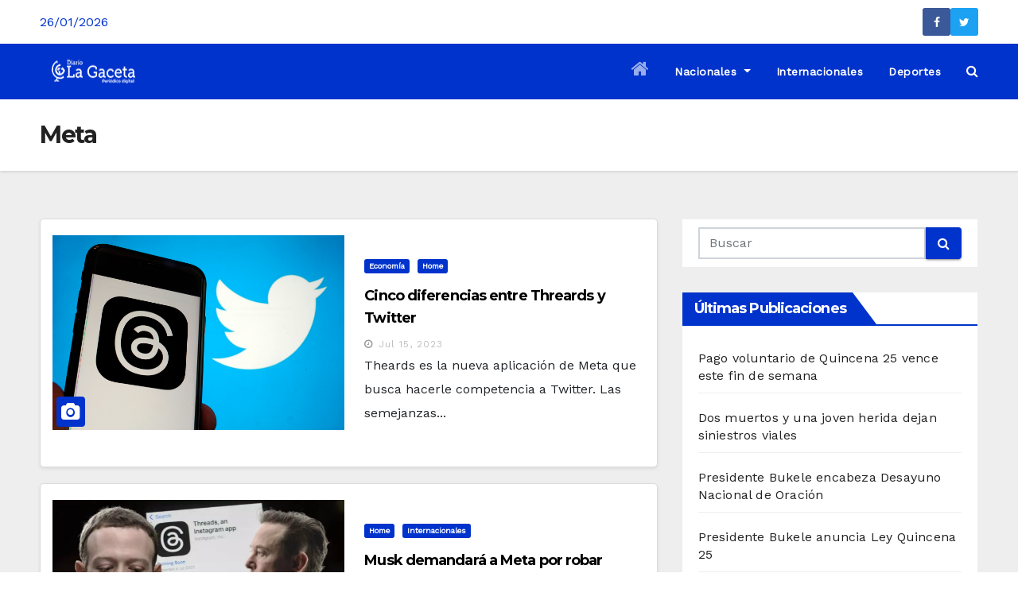

--- FILE ---
content_type: text/html; charset=UTF-8
request_url: https://www.noticiaslagaceta.com/tag/meta/
body_size: 11382
content:
<!DOCTYPE html><html lang="es"><head><meta charset="UTF-8"><meta name="viewport" content="width=device-width, initial-scale=1"><link rel="profile" href="http://gmpg.org/xfn/11"><meta name='robots' content='index, follow, max-image-preview:large, max-snippet:-1, max-video-preview:-1' /><link media="all" href="https://www.noticiaslagaceta.com/wp-content/cache/autoptimize/css/autoptimize_f157c6d4eda3dfd62dd55eb679a2c451.css" rel="stylesheet"><title>Meta archivos - Noticias La Gaceta</title><link rel="canonical" href="https://www.noticiaslagaceta.com/tag/meta/" /><meta property="og:locale" content="es_ES" /><meta property="og:type" content="article" /><meta property="og:title" content="Meta archivos - Noticias La Gaceta" /><meta property="og:url" content="https://www.noticiaslagaceta.com/tag/meta/" /><meta property="og:site_name" content="Noticias La Gaceta" /><meta name="twitter:card" content="summary_large_image" /> <script type="application/ld+json" class="yoast-schema-graph">{"@context":"https://schema.org","@graph":[{"@type":"CollectionPage","@id":"https://www.noticiaslagaceta.com/tag/meta/","url":"https://www.noticiaslagaceta.com/tag/meta/","name":"Meta archivos - Noticias La Gaceta","isPartOf":{"@id":"https://www.noticiaslagaceta.com/#website"},"primaryImageOfPage":{"@id":"https://www.noticiaslagaceta.com/tag/meta/#primaryimage"},"image":{"@id":"https://www.noticiaslagaceta.com/tag/meta/#primaryimage"},"thumbnailUrl":"https://www.noticiaslagaceta.com/wp-content/uploads/2023/07/Meta.jpg","breadcrumb":{"@id":"https://www.noticiaslagaceta.com/tag/meta/#breadcrumb"},"inLanguage":"es"},{"@type":"ImageObject","inLanguage":"es","@id":"https://www.noticiaslagaceta.com/tag/meta/#primaryimage","url":"https://www.noticiaslagaceta.com/wp-content/uploads/2023/07/Meta.jpg","contentUrl":"https://www.noticiaslagaceta.com/wp-content/uploads/2023/07/Meta.jpg"},{"@type":"BreadcrumbList","@id":"https://www.noticiaslagaceta.com/tag/meta/#breadcrumb","itemListElement":[{"@type":"ListItem","position":1,"name":"Portada","item":"https://www.noticiaslagaceta.com/"},{"@type":"ListItem","position":2,"name":"Meta"}]},{"@type":"WebSite","@id":"https://www.noticiaslagaceta.com/#website","url":"https://www.noticiaslagaceta.com/","name":"Noticias La Gaceta","description":"Noticias de El Salvador","publisher":{"@id":"https://www.noticiaslagaceta.com/#organization"},"potentialAction":[{"@type":"SearchAction","target":{"@type":"EntryPoint","urlTemplate":"https://www.noticiaslagaceta.com/?s={search_term_string}"},"query-input":"required name=search_term_string"}],"inLanguage":"es"},{"@type":"Organization","@id":"https://www.noticiaslagaceta.com/#organization","name":"Noticias La Gaceta","url":"https://www.noticiaslagaceta.com/","logo":{"@type":"ImageObject","inLanguage":"es","@id":"https://www.noticiaslagaceta.com/#/schema/logo/image/","url":"https://www.noticiaslagaceta.com/wp-content/uploads/2021/10/cropped-cropped-LaGaceta-logoc-1.png","contentUrl":"https://www.noticiaslagaceta.com/wp-content/uploads/2021/10/cropped-cropped-LaGaceta-logoc-1.png","width":105,"height":39,"caption":"Noticias La Gaceta"},"image":{"@id":"https://www.noticiaslagaceta.com/#/schema/logo/image/"}}]}</script> <link rel='dns-prefetch' href='//code.responsivevoice.org' /><link rel='dns-prefetch' href='//www.googletagmanager.com' /><link rel='dns-prefetch' href='//fonts.googleapis.com' /><link rel="alternate" type="application/rss+xml" title="Noticias La Gaceta &raquo; Feed" href="https://www.noticiaslagaceta.com/feed/" /><link rel="alternate" type="application/rss+xml" title="Noticias La Gaceta &raquo; Feed de los comentarios" href="https://www.noticiaslagaceta.com/comments/feed/" /><link rel="alternate" type="application/rss+xml" title="Noticias La Gaceta &raquo; Etiqueta Meta del feed" href="https://www.noticiaslagaceta.com/tag/meta/feed/" /> <script type="text/javascript">window._wpemojiSettings = {"baseUrl":"https:\/\/s.w.org\/images\/core\/emoji\/14.0.0\/72x72\/","ext":".png","svgUrl":"https:\/\/s.w.org\/images\/core\/emoji\/14.0.0\/svg\/","svgExt":".svg","source":{"concatemoji":"https:\/\/www.noticiaslagaceta.com\/wp-includes\/js\/wp-emoji-release.min.js?ver=6.3.7"}};
/*! This file is auto-generated */
!function(i,n){var o,s,e;function c(e){try{var t={supportTests:e,timestamp:(new Date).valueOf()};sessionStorage.setItem(o,JSON.stringify(t))}catch(e){}}function p(e,t,n){e.clearRect(0,0,e.canvas.width,e.canvas.height),e.fillText(t,0,0);var t=new Uint32Array(e.getImageData(0,0,e.canvas.width,e.canvas.height).data),r=(e.clearRect(0,0,e.canvas.width,e.canvas.height),e.fillText(n,0,0),new Uint32Array(e.getImageData(0,0,e.canvas.width,e.canvas.height).data));return t.every(function(e,t){return e===r[t]})}function u(e,t,n){switch(t){case"flag":return n(e,"\ud83c\udff3\ufe0f\u200d\u26a7\ufe0f","\ud83c\udff3\ufe0f\u200b\u26a7\ufe0f")?!1:!n(e,"\ud83c\uddfa\ud83c\uddf3","\ud83c\uddfa\u200b\ud83c\uddf3")&&!n(e,"\ud83c\udff4\udb40\udc67\udb40\udc62\udb40\udc65\udb40\udc6e\udb40\udc67\udb40\udc7f","\ud83c\udff4\u200b\udb40\udc67\u200b\udb40\udc62\u200b\udb40\udc65\u200b\udb40\udc6e\u200b\udb40\udc67\u200b\udb40\udc7f");case"emoji":return!n(e,"\ud83e\udef1\ud83c\udffb\u200d\ud83e\udef2\ud83c\udfff","\ud83e\udef1\ud83c\udffb\u200b\ud83e\udef2\ud83c\udfff")}return!1}function f(e,t,n){var r="undefined"!=typeof WorkerGlobalScope&&self instanceof WorkerGlobalScope?new OffscreenCanvas(300,150):i.createElement("canvas"),a=r.getContext("2d",{willReadFrequently:!0}),o=(a.textBaseline="top",a.font="600 32px Arial",{});return e.forEach(function(e){o[e]=t(a,e,n)}),o}function t(e){var t=i.createElement("script");t.src=e,t.defer=!0,i.head.appendChild(t)}"undefined"!=typeof Promise&&(o="wpEmojiSettingsSupports",s=["flag","emoji"],n.supports={everything:!0,everythingExceptFlag:!0},e=new Promise(function(e){i.addEventListener("DOMContentLoaded",e,{once:!0})}),new Promise(function(t){var n=function(){try{var e=JSON.parse(sessionStorage.getItem(o));if("object"==typeof e&&"number"==typeof e.timestamp&&(new Date).valueOf()<e.timestamp+604800&&"object"==typeof e.supportTests)return e.supportTests}catch(e){}return null}();if(!n){if("undefined"!=typeof Worker&&"undefined"!=typeof OffscreenCanvas&&"undefined"!=typeof URL&&URL.createObjectURL&&"undefined"!=typeof Blob)try{var e="postMessage("+f.toString()+"("+[JSON.stringify(s),u.toString(),p.toString()].join(",")+"));",r=new Blob([e],{type:"text/javascript"}),a=new Worker(URL.createObjectURL(r),{name:"wpTestEmojiSupports"});return void(a.onmessage=function(e){c(n=e.data),a.terminate(),t(n)})}catch(e){}c(n=f(s,u,p))}t(n)}).then(function(e){for(var t in e)n.supports[t]=e[t],n.supports.everything=n.supports.everything&&n.supports[t],"flag"!==t&&(n.supports.everythingExceptFlag=n.supports.everythingExceptFlag&&n.supports[t]);n.supports.everythingExceptFlag=n.supports.everythingExceptFlag&&!n.supports.flag,n.DOMReady=!1,n.readyCallback=function(){n.DOMReady=!0}}).then(function(){return e}).then(function(){var e;n.supports.everything||(n.readyCallback(),(e=n.source||{}).concatemoji?t(e.concatemoji):e.wpemoji&&e.twemoji&&(t(e.twemoji),t(e.wpemoji)))}))}((window,document),window._wpemojiSettings);</script> <link rel='stylesheet' id='wphb-1-css' href='https://www.noticiaslagaceta.com/wp-content/cache/autoptimize/css/autoptimize_single_834648675bd8650cb96cd2591525fb46.css' type='text/css' media='all' /><link rel='stylesheet' id='newsup-fonts-css' href='//fonts.googleapis.com/css?family=Montserrat%3A400%2C500%2C700%2C800%7CWork%2BSans%26display%3Dswap&#038;subset=latin%2Clatin-ext' type='text/css' media='all' /><link rel='stylesheet' id='newsup-google-fonts-css' href='//fonts.googleapis.com/css?family=ABeeZee%7CAbel%7CAbril+Fatface%7CAclonica%7CAcme%7CActor%7CAdamina%7CAdvent+Pro%7CAguafina+Script%7CAkronim%7CAladin%7CAldrich%7CAlef%7CAlegreya%7CAlegreya+SC%7CAlegreya+Sans%7CAlegreya+Sans+SC%7CAlex+Brush%7CAlfa+Slab+One%7CAlice%7CAlike%7CAlike+Angular%7CAllan%7CAllerta%7CAllerta+Stencil%7CAllura%7CAlmendra%7CAlmendra+Display%7CAlmendra+SC%7CAmarante%7CAmaranth%7CAmatic+SC%7CAmatica+SC%7CAmethysta%7CAmiko%7CAmiri%7CAmita%7CAnaheim%7CAndada%7CAndika%7CAngkor%7CAnnie+Use+Your+Telescope%7CAnonymous+Pro%7CAntic%7CAntic+Didone%7CAntic+Slab%7CAnton%7CArapey%7CArbutus%7CArbutus+Slab%7CArchitects+Daughter%7CArchivo+Black%7CArchivo+Narrow%7CAref+Ruqaa%7CArima+Madurai%7CArimo%7CArizonia%7CArmata%7CArtifika%7CArvo%7CArya%7CAsap%7CAsar%7CAsset%7CAssistant%7CAstloch%7CAsul%7CAthiti%7CAtma%7CAtomic+Age%7CAubrey%7CAudiowide%7CAutour+One%7CAverage%7CAverage+Sans%7CAveria+Gruesa+Libre%7CAveria+Libre%7CAveria+Sans+Libre%7CAveria+Serif+Libre%7CBad+Script%7CBaloo%7CBaloo+Bhai%7CBaloo+Da%7CBaloo+Thambi%7CBalthazar%7CBangers%7CBasic%7CBattambang%7CBaumans%7CBayon%7CBelgrano%7CBelleza%7CBenchNine%7CBentham%7CBerkshire+Swash%7CBevan%7CBigelow+Rules%7CBigshot+One%7CBilbo%7CBilbo+Swash+Caps%7CBioRhyme%7CBioRhyme+Expanded%7CBiryani%7CBitter%7CBlack+Ops+One%7CBokor%7CBonbon%7CBoogaloo%7CBowlby+One%7CBowlby+One+SC%7CBrawler%7CBree+Serif%7CBubblegum+Sans%7CBubbler+One%7CBuda%7CBuenard%7CBungee%7CBungee+Hairline%7CBungee+Inline%7CBungee+Outline%7CBungee+Shade%7CButcherman%7CButterfly+Kids%7CCabin%7CCabin+Condensed%7CCabin+Sketch%7CCaesar+Dressing%7CCagliostro%7CCairo%7CCalligraffitti%7CCambay%7CCambo%7CCandal%7CCantarell%7CCantata+One%7CCantora+One%7CCapriola%7CCardo%7CCarme%7CCarrois+Gothic%7CCarrois+Gothic+SC%7CCarter+One%7CCatamaran%7CCaudex%7CCaveat%7CCaveat+Brush%7CCedarville+Cursive%7CCeviche+One%7CChanga%7CChanga+One%7CChango%7CChathura%7CChau+Philomene+One%7CChela+One%7CChelsea+Market%7CChenla%7CCherry+Cream+Soda%7CCherry+Swash%7CChewy%7CChicle%7CChivo%7CChonburi%7CCinzel%7CCinzel+Decorative%7CClicker+Script%7CCoda%7CCoda+Caption%7CCodystar%7CCoiny%7CCombo%7CComfortaa%7CComing+Soon%7CConcert+One%7CCondiment%7CContent%7CContrail+One%7CConvergence%7CCookie%7CCopse%7CCorben%7CCormorant%7CCormorant+Garamond%7CCormorant+Infant%7CCormorant+SC%7CCormorant+Unicase%7CCormorant+Upright%7CCourgette%7CCousine%7CCoustard%7CCovered+By+Your+Grace%7CCrafty+Girls%7CCreepster%7CCrete+Round%7CCrimson+Text%7CCroissant+One%7CCrushed%7CCuprum%7CCutive%7CCutive+Mono%7CDamion%7CDancing+Script%7CDangrek%7CDavid+Libre%7CDawning+of+a+New+Day%7CDays+One%7CDekko%7CDelius%7CDelius+Swash+Caps%7CDelius+Unicase%7CDella+Respira%7CDenk+One%7CDevonshire%7CDhurjati%7CDidact+Gothic%7CDiplomata%7CDiplomata+SC%7CDomine%7CDonegal+One%7CDoppio+One%7CDorsa%7CDosis%7CDr+Sugiyama%7CDroid+Sans%7CDroid+Sans+Mono%7CDroid+Serif%7CDuru+Sans%7CDynalight%7CEB+Garamond%7CEagle+Lake%7CEater%7CEconomica%7CEczar%7CEk+Mukta%7CEl+Messiri%7CElectrolize%7CElsie%7CElsie+Swash+Caps%7CEmblema+One%7CEmilys+Candy%7CEngagement%7CEnglebert%7CEnriqueta%7CErica+One%7CEsteban%7CEuphoria+Script%7CEwert%7CExo%7CExo+2%7CExpletus+Sans%7CFanwood+Text%7CFarsan%7CFascinate%7CFascinate+Inline%7CFaster+One%7CFasthand%7CFauna+One%7CFederant%7CFedero%7CFelipa%7CFenix%7CFinger+Paint%7CFira+Mono%7CFira+Sans%7CFjalla+One%7CFjord+One%7CFlamenco%7CFlavors%7CFondamento%7CFontdiner+Swanky%7CForum%7CFrancois+One%7CFrank+Ruhl+Libre%7CFreckle+Face%7CFredericka+the+Great%7CFredoka+One%7CFreehand%7CFresca%7CFrijole%7CFruktur%7CFugaz+One%7CGFS+Didot%7CGFS+Neohellenic%7CGabriela%7CGafata%7CGalada%7CGaldeano%7CGalindo%7CGentium+Basic%7CGentium+Book+Basic%7CGeo%7CGeostar%7CGeostar+Fill%7CGermania+One%7CGidugu%7CGilda+Display%7CGive+You+Glory%7CGlass+Antiqua%7CGlegoo%7CGloria+Hallelujah%7CGoblin+One%7CGochi+Hand%7CGorditas%7CGoudy+Bookletter+1911%7CGraduate%7CGrand+Hotel%7CGravitas+One%7CGreat+Vibes%7CGriffy%7CGruppo%7CGudea%7CGurajada%7CHabibi%7CHalant%7CHammersmith+One%7CHanalei%7CHanalei+Fill%7CHandlee%7CHanuman%7CHappy+Monkey%7CHarmattan%7CHeadland+One%7CHeebo%7CHenny+Penny%7CHerr+Von+Muellerhoff%7CHind%7CHind+Guntur%7CHind+Madurai%7CHind+Siliguri%7CHind+Vadodara%7CHoltwood+One+SC%7CHomemade+Apple%7CHomenaje%7CIM+Fell+DW+Pica%7CIM+Fell+DW+Pica+SC%7CIM+Fell+Double+Pica%7CIM+Fell+Double+Pica+SC%7CIM+Fell+English%7CIM+Fell+English+SC%7CIM+Fell+French+Canon%7CIM+Fell+French+Canon+SC%7CIM+Fell+Great+Primer%7CIM+Fell+Great+Primer+SC%7CIceberg%7CIceland%7CImprima%7CInconsolata%7CInder%7CIndie+Flower%7CInika%7CInknut+Antiqua%7CIrish+Grover%7CIstok+Web%7CItaliana%7CItalianno%7CItim%7CJacques+Francois%7CJacques+Francois+Shadow%7CJaldi%7CJim+Nightshade%7CJockey+One%7CJolly+Lodger%7CJomhuria%7CJosefin+Sans%7CJosefin+Slab%7CJoti+One%7CJudson%7CJulee%7CJulius+Sans+One%7CJunge%7CJura%7CJust+Another+Hand%7CJust+Me+Again+Down+Here%7CKadwa%7CKalam%7CKameron%7CKanit%7CKantumruy%7CKarla%7CKarma%7CKatibeh%7CKaushan+Script%7CKavivanar%7CKavoon%7CKdam+Thmor%7CKeania+One%7CKelly+Slab%7CKenia%7CKhand%7CKhmer%7CKhula%7CKite+One%7CKnewave%7CKotta+One%7CKoulen%7CKranky%7CKreon%7CKristi%7CKrona+One%7CKumar+One%7CKumar+One+Outline%7CKurale%7CLa+Belle+Aurore%7CLaila%7CLakki+Reddy%7CLalezar%7CLancelot%7CLateef%7CLato%7CLeague+Script%7CLeckerli+One%7CLedger%7CLekton%7CLemon%7CLemonada%7CLibre+Baskerville%7CLibre+Franklin%7CLife+Savers%7CLilita+One%7CLily+Script+One%7CLimelight%7CLinden+Hill%7CLobster%7CLobster+Two%7CLondrina+Outline%7CLondrina+Shadow%7CLondrina+Sketch%7CLondrina+Solid%7CLora%7CLove+Ya+Like+A+Sister%7CLoved+by+the+King%7CLovers+Quarrel%7CLuckiest+Guy%7CLusitana%7CLustria%7CMacondo%7CMacondo+Swash+Caps%7CMada%7CMagra%7CMaiden+Orange%7CMaitree%7CMako%7CMallanna%7CMandali%7CMarcellus%7CMarcellus+SC%7CMarck+Script%7CMargarine%7CMarko+One%7CMarmelad%7CMartel%7CMartel+Sans%7CMarvel%7CMate%7CMate+SC%7CMaven+Pro%7CMcLaren%7CMeddon%7CMedievalSharp%7CMedula+One%7CMeera+Inimai%7CMegrim%7CMeie+Script%7CMerienda%7CMerienda+One%7CMerriweather%7CMerriweather+Sans%7CMetal%7CMetal+Mania%7CMetamorphous%7CMetrophobic%7CMichroma%7CMilonga%7CMiltonian%7CMiltonian+Tattoo%7CMiniver%7CMiriam+Libre%7CMirza%7CMiss+Fajardose%7CMitr%7CModak%7CModern+Antiqua%7CMogra%7CMolengo%7CMolle%7CMonda%7CMonofett%7CMonoton%7CMonsieur+La+Doulaise%7CMontaga%7CMontez%7CMontserrat%7CMontserrat+Alternates%7CMontserrat+Subrayada%7CMoul%7CMoulpali%7CMountains+of+Christmas%7CMouse+Memoirs%7CMr+Bedfort%7CMr+Dafoe%7CMr+De+Haviland%7CMrs+Saint+Delafield%7CMrs+Sheppards%7CMukta+Vaani%7CMuli%7CMystery+Quest%7CNTR%7CNeucha%7CNeuton%7CNew+Rocker%7CNews+Cycle%7CNiconne%7CNixie+One%7CNobile%7CNokora%7CNorican%7CNosifer%7CNothing+You+Could+Do%7CNoticia+Text%7CNoto+Sans%7CNoto+Serif%7CNova+Cut%7CNova+Flat%7CNova+Mono%7CNova+Oval%7CNova+Round%7CNova+Script%7CNova+Slim%7CNova+Square%7CNumans%7CNunito%7COdor+Mean+Chey%7COffside%7COld+Standard+TT%7COldenburg%7COleo+Script%7COleo+Script+Swash+Caps%7COpen+Sans%7COpen+Sans+Condensed%7COranienbaum%7COrbitron%7COregano%7COrienta%7COriginal+Surfer%7COswald%7COver+the+Rainbow%7COverlock%7COverlock+SC%7COvo%7COxygen%7COxygen+Mono%7CPT+Mono%7CPT+Sans%7CPT+Sans+Caption%7CPT+Sans+Narrow%7CPT+Serif%7CPT+Serif+Caption%7CPacifico%7CPalanquin%7CPalanquin+Dark%7CPaprika%7CParisienne%7CPassero+One%7CPassion+One%7CPathway+Gothic+One%7CPatrick+Hand%7CPatrick+Hand+SC%7CPattaya%7CPatua+One%7CPavanam%7CPaytone+One%7CPeddana%7CPeralta%7CPermanent+Marker%7CPetit+Formal+Script%7CPetrona%7CPhilosopher%7CPiedra%7CPinyon+Script%7CPirata+One%7CPlaster%7CPlay%7CPlayball%7CPlayfair+Display%7CPlayfair+Display+SC%7CPodkova%7CPoiret+One%7CPoller+One%7CPoly%7CPompiere%7CPontano+Sans%7CPoppins%7CPort+Lligat+Sans%7CPort+Lligat+Slab%7CPragati+Narrow%7CPrata%7CPreahvihear%7CPress+Start+2P%7CPridi%7CPrincess+Sofia%7CProciono%7CPrompt%7CProsto+One%7CProza+Libre%7CPuritan%7CPurple+Purse%7CQuando%7CQuantico%7CQuattrocento%7CQuattrocento+Sans%7CQuestrial%7CQuicksand%7CQuintessential%7CQwigley%7CRacing+Sans+One%7CRadley%7CRajdhani%7CRakkas%7CRaleway%7CRaleway+Dots%7CRamabhadra%7CRamaraja%7CRambla%7CRammetto+One%7CRanchers%7CRancho%7CRanga%7CRasa%7CRationale%7CRavi+Prakash%7CRedressed%7CReem+Kufi%7CReenie+Beanie%7CRevalia%7CRhodium+Libre%7CRibeye%7CRibeye+Marrow%7CRighteous%7CRisque%7CRoboto%7CRoboto+Condensed%7CRoboto+Mono%7CRoboto+Slab%7CRochester%7CRock+Salt%7CRokkitt%7CRomanesco%7CRopa+Sans%7CRosario%7CRosarivo%7CRouge+Script%7CRozha+One%7CRubik%7CRubik+Mono+One%7CRubik+One%7CRuda%7CRufina%7CRuge+Boogie%7CRuluko%7CRum+Raisin%7CRuslan+Display%7CRusso+One%7CRuthie%7CRye%7CSacramento%7CSahitya%7CSail%7CSalsa%7CSanchez%7CSancreek%7CSansita+One%7CSarala%7CSarina%7CSarpanch%7CSatisfy%7CScada%7CScheherazade%7CSchoolbell%7CScope+One%7CSeaweed+Script%7CSecular+One%7CSevillana%7CSeymour+One%7CShadows+Into+Light%7CShadows+Into+Light+Two%7CShanti%7CShare%7CShare+Tech%7CShare+Tech+Mono%7CShojumaru%7CShort+Stack%7CShrikhand%7CSiemreap%7CSigmar+One%7CSignika%7CSignika+Negative%7CSimonetta%7CSintony%7CSirin+Stencil%7CSix+Caps%7CSkranji%7CSlabo+13px%7CSlabo+27px%7CSlackey%7CSmokum%7CSmythe%7CSniglet%7CSnippet%7CSnowburst+One%7CSofadi+One%7CSofia%7CSonsie+One%7CSorts+Mill+Goudy%7CSource+Code+Pro%7CSource+Sans+Pro%7CSource+Serif+Pro%7CSpace+Mono%7CSpecial+Elite%7CSpicy+Rice%7CSpinnaker%7CSpirax%7CSquada+One%7CSree+Krushnadevaraya%7CSriracha%7CStalemate%7CStalinist+One%7CStardos+Stencil%7CStint+Ultra+Condensed%7CStint+Ultra+Expanded%7CStoke%7CStrait%7CSue+Ellen+Francisco%7CSuez+One%7CSumana%7CSunshiney%7CSupermercado+One%7CSura%7CSuranna%7CSuravaram%7CSuwannaphum%7CSwanky+and+Moo+Moo%7CSyncopate%7CTangerine%7CTaprom%7CTauri%7CTaviraj%7CTeko%7CTelex%7CTenali+Ramakrishna%7CTenor+Sans%7CText+Me+One%7CThe+Girl+Next+Door%7CTienne%7CTillana%7CTimmana%7CTinos%7CTitan+One%7CTitillium+Web%7CTrade+Winds%7CTrirong%7CTrocchi%7CTrochut%7CTrykker%7CTulpen+One%7CUbuntu%7CUbuntu+Condensed%7CUbuntu+Mono%7CUltra%7CUncial+Antiqua%7CUnderdog%7CUnica+One%7CUnifrakturCook%7CUnifrakturMaguntia%7CUnkempt%7CUnlock%7CUnna%7CVT323%7CVampiro+One%7CVarela%7CVarela+Round%7CVast+Shadow%7CVesper+Libre%7CVibur%7CVidaloka%7CViga%7CVoces%7CVolkhov%7CVollkorn%7CVoltaire%7CWaiting+for+the+Sunrise%7CWallpoet%7CWalter+Turncoat%7CWarnes%7CWellfleet%7CWendy+One%7CWire+One%7CWork+Sans%7CYanone+Kaffeesatz%7CYantramanav%7CYatra+One%7CYellowtail%7CYeseva+One%7CYesteryear%7CYrsa%7CZeyada&#038;subset=latin%2Clatin-ext' type='text/css' media='all' /><link rel='stylesheet' id='bootstrap-css' href='https://www.noticiaslagaceta.com/wp-content/cache/autoptimize/css/autoptimize_single_d769cb3e3b71cb00d2749d6ae53a8954.css' type='text/css' media='all' /><link rel='stylesheet' id='newsup-style-css' href='https://www.noticiaslagaceta.com/wp-content/cache/autoptimize/css/autoptimize_single_41a621f38b380513765249b66b2aa194.css' type='text/css' media='all' /><link rel='stylesheet' id='wphb-2-css' href='https://www.noticiaslagaceta.com/wp-content/cache/autoptimize/css/autoptimize_single_ffc0c692702ac1161861d5148332bba9.css' type='text/css' media='all' /> <script type='text/javascript' src='https://code.responsivevoice.org/1.8.3/responsivevoice.js?source=wp-plugin&#038;key=GMZ0WM7L&#038;ver=6.3.7' id='responsive-voice-js'></script> <script type='text/javascript' src='https://www.noticiaslagaceta.com/wp-content/uploads/hummingbird-assets/7137689946d799c3d1fccd4fc4993731.js' id='wphb-3-js'></script> <script type='text/javascript' src='https://www.noticiaslagaceta.com/wp-content/uploads/hummingbird-assets/13f4c798d32c2c8009b6f4912f067f2f.js' id='wphb-4-js'></script>  <script type='text/javascript' src='https://www.googletagmanager.com/gtag/js?id=UA-209487475-1' id='google_gtagjs-js' async></script> <script id="google_gtagjs-js-after" type="text/javascript">window.dataLayer = window.dataLayer || [];function gtag(){dataLayer.push(arguments);}
gtag('set', 'linker', {"domains":["www.noticiaslagaceta.com"]} );
gtag("js", new Date());
gtag("set", "developer_id.dZTNiMT", true);
gtag("config", "UA-209487475-1", {"anonymize_ip":true});
gtag("config", "G-6E73ZJZEZV");</script> <link rel="https://api.w.org/" href="https://www.noticiaslagaceta.com/wp-json/" /><link rel="alternate" type="application/json" href="https://www.noticiaslagaceta.com/wp-json/wp/v2/tags/12581" /><link rel="EditURI" type="application/rsd+xml" title="RSD" href="https://www.noticiaslagaceta.com/xmlrpc.php?rsd" /><meta name="generator" content="WordPress 6.3.7" /><meta name="generator" content="Site Kit by Google 1.104.0" /><meta name="generator" content="Elementor 3.14.1; features: e_dom_optimization, e_optimized_assets_loading, e_optimized_css_loading, a11y_improvements, additional_custom_breakpoints; settings: css_print_method-internal, google_font-enabled, font_display-auto"><link rel="icon" href="https://www.noticiaslagaceta.com/wp-content/uploads/2021/10/cropped-LaGaceta-logo-32x32.jpg" sizes="32x32" /><link rel="icon" href="https://www.noticiaslagaceta.com/wp-content/uploads/2021/10/cropped-LaGaceta-logo-192x192.jpg" sizes="192x192" /><link rel="apple-touch-icon" href="https://www.noticiaslagaceta.com/wp-content/uploads/2021/10/cropped-LaGaceta-logo-180x180.jpg" /><meta name="msapplication-TileImage" content="https://www.noticiaslagaceta.com/wp-content/uploads/2021/10/cropped-LaGaceta-logo-270x270.jpg" /></head><body class="archive tag tag-meta tag-12581 wp-custom-logo wide hfeed  ta-hide-date-author-in-list elementor-default elementor-kit-50772" ><div id="page" class="site"> <a class="skip-link screen-reader-text" href="#content"> Saltar al contenido</a><div class="wrapper" id="custom-background-css"><header class="mg-standhead"><div class="mg-head-detail hidden-xs"><div class="container-fluid"><div class="row"><div class="col-md-6 col-xs-12 col-sm-6"><ul class="info-left"><li>26/01/2026</li></ul></div><div class="col-md-6 col-xs-12"><ul class="mg-social info-right"><li><span class="icon-soci facebook"><a  target="_blank" href="https://www.facebook.com/DiarioLaGacetaSv"><i class="fa fa-facebook"></i></a></span></li><li><span class="icon-soci twitter"><a target="_blank" href="https://twitter.com/DiarioLaGaceta"><i class="fa fa-twitter"></i></a></span></li></ul></div></div></div></div><div class="clearfix"></div><div class="mg-main-nav"><nav class="navbar navbar-expand-lg  navbar-wp"><div class="container-fluid"><div class="navbar-header col-md-3 text-xs"> <a href="https://www.noticiaslagaceta.com/" class="navbar-brand" rel="home"><img width="105" height="39" src="https://www.noticiaslagaceta.com/wp-content/uploads/2021/10/cropped-cropped-LaGaceta-logoc-1.png" class="custom-logo" alt="Noticias La Gaceta" decoding="async" /></a></div><div class="m-header align-items-center"> <a class="mobilehomebtn" href="https://www.noticiaslagaceta.com/"><span class="fa fa-home"></span></a> <button class="navbar-toggler collapsed mx-auto" type="button" data-toggle="collapse" data-target="#navbar-wp" aria-controls="navbarSupportedContent" aria-expanded="false" aria-label="Toggle navigation"> <span class="my-1 mx-2 close">X</span> <span class="navbar-toggler-icon"></span> </button><div class="dropdown show mg-search-box"> <a class="dropdown-toggle msearch ml-auto" href="#" role="button" id="dropdownMenuLink" data-toggle="dropdown" aria-haspopup="true" aria-expanded="false"> <i class="fa fa-search"></i> </a><div class="dropdown-menu searchinner" aria-labelledby="dropdownMenuLink"><form role="search" method="get" id="searchform" action="https://www.noticiaslagaceta.com/"><div class="input-group"> <input type="search" class="form-control" placeholder="Buscar" value="" name="s" /> <span class="input-group-btn btn-default"> <button type="submit" class="btn"> <i class="fa fa-search"></i> </button> </span></div></form></div></div></div><div class="collapse navbar-collapse" id="navbar-wp"><ul id="menu-lg" class="nav navbar-nav ml-auto"><li class="active home"><a class="homebtn" title="Home" href="https://www.noticiaslagaceta.com"><span class='fa fa-home'></span></a></li><li id="menu-item-50947" class="menu-item menu-item-type-taxonomy menu-item-object-category menu-item-has-children menu-item-50947 dropdown"><a class="nav-link" title="Nacionales" href="https://www.noticiaslagaceta.com/category/n1-nacionales/" data-toggle="dropdown" class="dropdown-toggle">Nacionales </a><ul role="menu" class=" dropdown-menu"><li id="menu-item-88883" class="menu-item menu-item-type-taxonomy menu-item-object-category menu-item-88883"><a class="dropdown-item" title="Política" href="https://www.noticiaslagaceta.com/category/politica/">Política</a></li></ul></li><li id="menu-item-50946" class="menu-item menu-item-type-taxonomy menu-item-object-category menu-item-50946"><a class="nav-link" title="Internacionales" href="https://www.noticiaslagaceta.com/category/internacionales/">Internacionales</a></li><li id="menu-item-50944" class="menu-item menu-item-type-taxonomy menu-item-object-category menu-item-50944"><a class="nav-link" title="Deportes" href="https://www.noticiaslagaceta.com/category/deportes/">Deportes</a></li></ul></div><div class="desk-header pl-3 ml-auto my-2 my-lg-0 position-relative align-items-center"><div class="dropdown show mg-search-box"> <a class="dropdown-toggle msearch ml-auto" href="#" role="button" id="dropdownMenuLink" data-toggle="dropdown" aria-haspopup="true" aria-expanded="false"> <i class="fa fa-search"></i> </a><div class="dropdown-menu searchinner" aria-labelledby="dropdownMenuLink"><form role="search" method="get" id="searchform" action="https://www.noticiaslagaceta.com/"><div class="input-group"> <input type="search" class="form-control" placeholder="Buscar" value="" name="s" /> <span class="input-group-btn btn-default"> <button type="submit" class="btn"> <i class="fa fa-search"></i> </button> </span></div></form></div></div></div></div></nav></div></header><div class="clearfix"></div><div class="mg-breadcrumb-section" style='background: url("https://www.noticiaslagaceta.com/wp-content/themes/newsup-pro/images/head-back.jpg" ) repeat scroll center 0 #143745;'><div class="overlay"><div class="container-fluid"><div class="row"><div class="col-md-12 col-sm-12"><div class="mg-breadcrumb-title"><h1>Meta</h1></div></div></div></div></div></div><div class="clearfix"></div><div id="content" class="container-fluid"><div class="row"><div class="col-md-8"><div id="post-92312" class="post-92312 post type-post status-publish format-standard has-post-thumbnail hentry category-economia category-home tag-aplicaciones tag-meta tag-theards tag-twitter"><div class="mg-posts-sec mg-posts-modul-6"><div class="mg-posts-sec-inner"><article class="d-md-flex mg-posts-sec-post"><div class="col-12 col-md-6"><div class="mg-post-thumb img"> <a href="https://www.noticiaslagaceta.com/cinco-diferencias-entre-threards-y-twitter/"><img src="https://www.noticiaslagaceta.com/wp-content/uploads/2023/07/Meta.jpg" class="img-responsive wp-post-image" alt="" decoding="async" /></a> <span class="post-form"><i class="fa fa-camera"></i></span></div></div><div class="col-12 col-md-6 mg-sec-top-post py-3"><div class="mg-blog-category"> <a href="https://www.noticiaslagaceta.com/category/economia/" style=""> Economía </a> <a href="https://www.noticiaslagaceta.com/category/economia/home/" style=""> Home </a></div><h5 class="title"><a href="https://www.noticiaslagaceta.com/cinco-diferencias-entre-threards-y-twitter/">Cinco diferencias entre Threards y Twitter</a></h5><div class="mg-blog-meta"> <span class="mg-blog-date"><i class="fa fa-clock-o"></i> <a href="https://www.noticiaslagaceta.com/2023/07/"> Jul 15, 2023</a></span></div><div class="mg-content"><p>Theards es la nueva aplicación de Meta que busca hacerle competencia a Twitter. Las semejanzas...</p></div></div></article><article class="d-md-flex mg-posts-sec-post"><div class="col-12 col-md-6"><div class="mg-post-thumb img"> <a href="https://www.noticiaslagaceta.com/musk-demandara-a-meta-por-robar-secretos-de-twitter/"><img width="1200" height="675" src="https://www.noticiaslagaceta.com/wp-content/uploads/2023/07/mark-zuckerberg-threads-elon-musk.webp" class="img-responsive wp-post-image" alt="" decoding="async" fetchpriority="high" srcset="https://www.noticiaslagaceta.com/wp-content/uploads/2023/07/mark-zuckerberg-threads-elon-musk.webp 1200w, https://www.noticiaslagaceta.com/wp-content/uploads/2023/07/mark-zuckerberg-threads-elon-musk-300x169.webp 300w, https://www.noticiaslagaceta.com/wp-content/uploads/2023/07/mark-zuckerberg-threads-elon-musk-1024x576.webp 1024w, https://www.noticiaslagaceta.com/wp-content/uploads/2023/07/mark-zuckerberg-threads-elon-musk-768x432.webp 768w" sizes="(max-width: 1200px) 100vw, 1200px" /></a> <span class="post-form"><i class="fa fa-camera"></i></span></div></div><div class="col-12 col-md-6 mg-sec-top-post py-3"><div class="mg-blog-category"> <a href="https://www.noticiaslagaceta.com/category/economia/home/" style=""> Home </a> <a href="https://www.noticiaslagaceta.com/category/internacionales/" style=""> Internacionales </a></div><h5 class="title"><a href="https://www.noticiaslagaceta.com/musk-demandara-a-meta-por-robar-secretos-de-twitter/">Musk demandará a Meta por robar secretos de Twitter</a></h5><div class="mg-blog-meta"> <span class="mg-blog-date"><i class="fa fa-clock-o"></i> <a href="https://www.noticiaslagaceta.com/2023/07/"> Jul 7, 2023</a></span></div><div class="mg-content"><p>Elon Mus, propietario de Twitter, ha amenazado con demandar a Meta alegando que le robó...</p></div></div></article><article class="d-md-flex mg-posts-sec-post"><div class="col-12 col-md-6"><div class="mg-post-thumb img"> <a href="https://www.noticiaslagaceta.com/threads-con-30-millones-de-suscriptores-tras-su-lanzamiento/"><img width="580" height="330" src="https://www.noticiaslagaceta.com/wp-content/uploads/2023/07/704dbad0-5413-4330-bbd7-bbdf8db4d6e4.png" class="img-responsive wp-post-image" alt="" decoding="async" srcset="https://www.noticiaslagaceta.com/wp-content/uploads/2023/07/704dbad0-5413-4330-bbd7-bbdf8db4d6e4.png 580w, https://www.noticiaslagaceta.com/wp-content/uploads/2023/07/704dbad0-5413-4330-bbd7-bbdf8db4d6e4-300x171.png 300w" sizes="(max-width: 580px) 100vw, 580px" /></a> <span class="post-form"><i class="fa fa-camera"></i></span></div></div><div class="col-12 col-md-6 mg-sec-top-post py-3"><div class="mg-blog-category"> <a href="https://www.noticiaslagaceta.com/category/economia/home/" style=""> Home </a> <a href="https://www.noticiaslagaceta.com/category/internacionales/" style=""> Internacionales </a></div><h5 class="title"><a href="https://www.noticiaslagaceta.com/threads-con-30-millones-de-suscriptores-tras-su-lanzamiento/">Threads con 30 millones de suscriptores tras su lanzamiento</a></h5><div class="mg-blog-meta"> <span class="mg-blog-date"><i class="fa fa-clock-o"></i> <a href="https://www.noticiaslagaceta.com/2023/07/"> Jul 6, 2023</a></span></div><div class="mg-content"><p>El presidente de Meta, Mark Zuckerberg, informó que superó las 30 millones de suscripciones en...</p></div></div></article><article class="d-md-flex mg-posts-sec-post"><div class="col-12 col-md-6"><div class="mg-post-thumb img"> <a href="https://www.noticiaslagaceta.com/meta-lanzara-una-aplicacion-para-competir-contra-twitter/"><img width="1280" height="720" src="https://www.noticiaslagaceta.com/wp-content/uploads/2023/07/threads.jpg" class="img-responsive wp-post-image" alt="" decoding="async" loading="lazy" srcset="https://www.noticiaslagaceta.com/wp-content/uploads/2023/07/threads.jpg 1280w, https://www.noticiaslagaceta.com/wp-content/uploads/2023/07/threads-300x169.jpg 300w, https://www.noticiaslagaceta.com/wp-content/uploads/2023/07/threads-1024x576.jpg 1024w, https://www.noticiaslagaceta.com/wp-content/uploads/2023/07/threads-768x432.jpg 768w" sizes="(max-width: 1280px) 100vw, 1280px" /></a> <span class="post-form"><i class="fa fa-camera"></i></span></div></div><div class="col-12 col-md-6 mg-sec-top-post py-3"><div class="mg-blog-category"> <a href="https://www.noticiaslagaceta.com/category/economia/home/" style=""> Home </a> <a href="https://www.noticiaslagaceta.com/category/internacionales/" style=""> Internacionales </a></div><h5 class="title"><a href="https://www.noticiaslagaceta.com/meta-lanzara-una-aplicacion-para-competir-contra-twitter/">Meta lanzará una aplicación para competir contra Twitter</a></h5><div class="mg-blog-meta"> <span class="mg-blog-date"><i class="fa fa-clock-o"></i> <a href="https://www.noticiaslagaceta.com/2023/07/"> Jul 4, 2023</a></span></div><div class="mg-content"><p>Threads es la red social con la que Meta busca competir contra Twitter. La aparición...</p></div></div></article><article class="d-md-flex mg-posts-sec-post"><div class="col-12 col-md-6"><div class="mg-post-thumb img"> <a href="https://www.noticiaslagaceta.com/las-nuevas-herramientas-de-meta-para-monitorear-a-tus-hijos/"><img width="1280" height="960" src="https://www.noticiaslagaceta.com/wp-content/uploads/2023/06/pandasecurity-redes-sociales-ninos.jpeg" class="img-responsive wp-post-image" alt="" decoding="async" loading="lazy" srcset="https://www.noticiaslagaceta.com/wp-content/uploads/2023/06/pandasecurity-redes-sociales-ninos.jpeg 1280w, https://www.noticiaslagaceta.com/wp-content/uploads/2023/06/pandasecurity-redes-sociales-ninos-300x225.jpeg 300w, https://www.noticiaslagaceta.com/wp-content/uploads/2023/06/pandasecurity-redes-sociales-ninos-1024x768.jpeg 1024w, https://www.noticiaslagaceta.com/wp-content/uploads/2023/06/pandasecurity-redes-sociales-ninos-768x576.jpeg 768w" sizes="(max-width: 1280px) 100vw, 1280px" /></a> <span class="post-form"><i class="fa fa-camera"></i></span></div></div><div class="col-12 col-md-6 mg-sec-top-post py-3"><div class="mg-blog-category"> <a href="https://www.noticiaslagaceta.com/category/economia/home/" style=""> Home </a> <a href="https://www.noticiaslagaceta.com/category/internacionales/" style=""> Internacionales </a></div><h5 class="title"><a href="https://www.noticiaslagaceta.com/las-nuevas-herramientas-de-meta-para-monitorear-a-tus-hijos/">Las nuevas herramientas de Meta para monitorear a tus hijos</a></h5><div class="mg-blog-meta"> <span class="mg-blog-date"><i class="fa fa-clock-o"></i> <a href="https://www.noticiaslagaceta.com/2023/07/"> Jul 1, 2023</a></span></div><div class="mg-content"><p>¿Te preocupa cuánto tiempo pasan tus hijos en redes sociales? ¿Sabes que es lo que...</p></div></div></article><article class="d-md-flex mg-posts-sec-post"><div class="col-12 col-md-6"><div class="mg-post-thumb img"> <a href="https://www.noticiaslagaceta.com/amazon-despedira-a-10-mil-trabajadores-esta-semana/"><img width="567" height="327" src="https://www.noticiaslagaceta.com/wp-content/uploads/2022/11/Amazon-.jpg" class="img-responsive wp-post-image" alt="" decoding="async" loading="lazy" srcset="https://www.noticiaslagaceta.com/wp-content/uploads/2022/11/Amazon-.jpg 567w, https://www.noticiaslagaceta.com/wp-content/uploads/2022/11/Amazon--300x173.jpg 300w" sizes="(max-width: 567px) 100vw, 567px" /></a> <span class="post-form"><i class="fa fa-camera"></i></span></div></div><div class="col-12 col-md-6 mg-sec-top-post py-3"><div class="mg-blog-category"> <a href="https://www.noticiaslagaceta.com/category/internacionales/" style=""> Internacionales </a></div><h5 class="title"><a href="https://www.noticiaslagaceta.com/amazon-despedira-a-10-mil-trabajadores-esta-semana/">Amazon despedirá a 10 mil trabajadores esta semana</a></h5><div class="mg-blog-meta"> <span class="mg-blog-date"><i class="fa fa-clock-o"></i> <a href="https://www.noticiaslagaceta.com/2022/11/"> Nov 14, 2022</a></span></div><div class="mg-content"><p>La corporación estadounidense Amazon podría despedir esta misma semana a unos 10 mil empleados de...</p></div></div></article><div class="col-md-12 text-center d-md-flex justify-content-center"></div></div></div></div></div><aside class="col-md-4"><aside id="secondary" class="widget-area" role="complementary"><div id="sidebar-right" class="mg-sidebar"><div id="search-4" class="mg-widget widget_search"><form role="search" method="get" id="searchform" action="https://www.noticiaslagaceta.com/"><div class="input-group"> <input type="search" class="form-control" placeholder="Buscar" value="" name="s" /> <span class="input-group-btn btn-default"> <button type="submit" class="btn"> <i class="fa fa-search"></i> </button> </span></div></form></div><div id="recent-posts-1" class="mg-widget widget_recent_entries"><div class="mg-wid-title"><h6>Últimas publicaciones</h6></div><ul><li> <a href="https://www.noticiaslagaceta.com/pago-voluntario-de-quincena-25-vence-este-fin-de-semana/">Pago voluntario de Quincena 25 vence este fin de semana</a></li><li> <a href="https://www.noticiaslagaceta.com/dos-muertos-y-una-joven-herida-dejan-siniestros-viales/">Dos muertos y una joven herida dejan siniestros viales</a></li><li> <a href="https://www.noticiaslagaceta.com/presidente-bukele-encabeza-desayuno-nacional-de-oracion/">Presidente Bukele encabeza Desayuno Nacional de Oración</a></li><li> <a href="https://www.noticiaslagaceta.com/presidente-bukele-anuncia-ley-quincena-25/">Presidente Bukele anuncia Ley Quincena 25</a></li><li> <a href="https://www.noticiaslagaceta.com/se-cumplen-este-dia-25-anos-del-terremoto-de-enero-de-2001/">Se cumplen este día 25 años del terremoto de enero de 2001</a></li></ul></div></div></aside></aside></div></div><footer><div class="overlay" style="background-color: ;"><div class="mg-footer-bottom-area"><div class="container-fluid"><div class="divide-line"></div><div class="row align-items-center"><div class="col-md-6"> <a href="https://www.noticiaslagaceta.com/" class="navbar-brand" rel="home"><img width="105" height="39" src="https://www.noticiaslagaceta.com/wp-content/uploads/2021/10/cropped-cropped-LaGaceta-logoc-1.png" class="custom-logo" alt="Noticias La Gaceta" decoding="async" /></a><div class="site-branding-text"><h1 class="site-title"> <a href="https://www.noticiaslagaceta.com/" rel="home">Noticias La Gaceta</a></h1><p class="site-description">Noticias de El Salvador</p></div></div><div class="col-md-6 text-right text-xs"><ul class="mg-social"><li><span class="icon-soci facebook"><a  target="_blank" href="https://www.facebook.com/DiarioLaGacetaSv"><i class="fa fa-facebook"></i></a></span></li><li><span class="icon-soci twitter"><a target="_blank" href="https://twitter.com/DiarioLaGaceta"><i class="fa fa-twitter"></i></a></span></li></ul></div></div></div></div><div class="mg-footer-copyright"><div class="container-fluid"><div class="row"><div class="col-md-6 text-xs"><p>© Todos los derechos reservados. 2023</p></div><div class="col-md-6 text-right text-xs"><div class=""><ul class="info-right"><li ><a href="https://www.noticiaslagaceta.com/" title="Home">Home</a></li><li class="page_item page-item-138"><a href="https://www.noticiaslagaceta.com/about/">About</a></li><li class="page_item page-item-140"><a href="https://www.noticiaslagaceta.com/contact/">Contact</a></li></ul></div></div></div></div></div></div></footer></div> <a href="#" class="ta_upscr bounceInup animated"><i class="fa fa-angle-up"></i></a>  <script type="text/javascript">(function($) {
  "use strict";
function homemain() {
  jQuery(".homemain").owlCarousel({
    autoPlay: 6000, //Set AutoPlay to 3 seconds
    singleItem:true,
    pagination: false,
    navigation : true,
    navigationText: [
            "<i class='fa fa-angle-left'></i>",
            "<i class='fa fa-angle-right'></i>"
        ]
  });
}
homemain();
})(jQuery);</script> <script type='text/javascript' src='https://www.noticiaslagaceta.com/wp-content/uploads/hummingbird-assets/9bf117026d9a5d4f1598b4dbbe2ddea6.js' id='newsup-custom-js'></script> <script>/(trident|msie)/i.test(navigator.userAgent)&&document.getElementById&&window.addEventListener&&window.addEventListener("hashchange",function(){var t,e=location.hash.substring(1);/^[A-z0-9_-]+$/.test(e)&&(t=document.getElementById(e))&&(/^(?:a|select|input|button|textarea)$/i.test(t.tagName)||(t.tabIndex=-1),t.focus())},!1);</script> <script src="https://code.responsivevoice.org/responsivevoice.js?key=GMZ0WM7L"></script> </body><script>'undefined'=== typeof _trfq || (window._trfq = []);'undefined'=== typeof _trfd && (window._trfd=[]),_trfd.push({'tccl.baseHost':'secureserver.net'},{'ap':'cpsh-oh'},{'server':'sg2plzcpnl486124'},{'dcenter':'sg2'},{'cp_id':'8277449'},{'cp_cache':''},{'cp_cl':'8'}) // Monitoring performance to make your website faster. If you want to opt-out, please contact web hosting support.</script><script src='https://img1.wsimg.com/traffic-assets/js/tccl.min.js'></script></html>